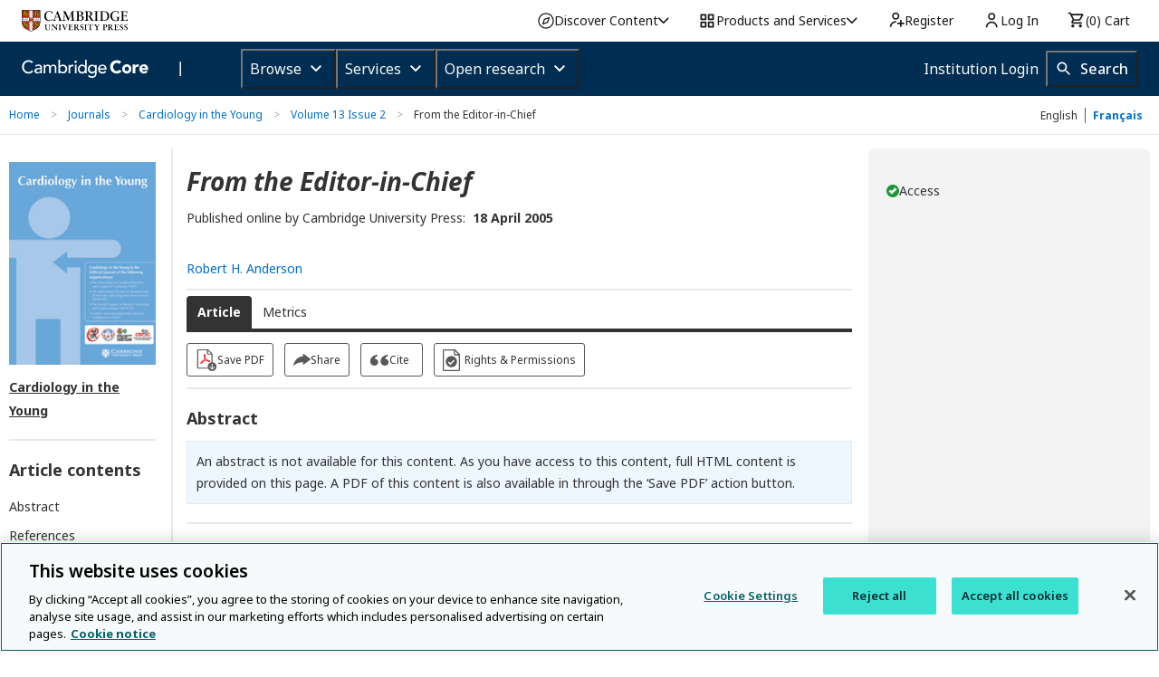

--- FILE ---
content_type: application/javascript; charset=UTF-8
request_url: https://www.cambridge.org/cdn-cgi/challenge-platform/h/b/scripts/jsd/d251aa49a8a3/main.js?
body_size: 8330
content:
window._cf_chl_opt={AKGCx8:'b'};~function(E6,fn,fD,fR,fo,fU,fd,fW,E0,E1){E6=V,function(l,f,EF,E5,E,g){for(EF={l:578,f:440,E:399,g:430,j:519,x:405,T:446,B:589,c:450,h:481,H:408},E5=V,E=l();!![];)try{if(g=parseInt(E5(EF.l))/1*(parseInt(E5(EF.f))/2)+-parseInt(E5(EF.E))/3*(parseInt(E5(EF.g))/4)+parseInt(E5(EF.j))/5*(-parseInt(E5(EF.x))/6)+-parseInt(E5(EF.T))/7*(-parseInt(E5(EF.B))/8)+-parseInt(E5(EF.c))/9+parseInt(E5(EF.h))/10+-parseInt(E5(EF.H))/11,f===g)break;else E.push(E.shift())}catch(j){E.push(E.shift())}}(P,689221),fn=this||self,fD=fn[E6(546)],fR=null,fo=fI(),fU=function(q0,ge,gY,gX,gW,gU,gt,EB,f,E,g,j){return q0={l:414,f:587,E:413,g:584,j:512,x:401,T:540},ge={l:373,f:592,E:584,g:476,j:494,x:566,T:381,B:534,c:437,h:512,H:537,m:523,J:503,A:497,z:488,G:381,y:445,L:434,C:381,S:562,a:435,b:381,k:572,O:381,v:565,K:360,Z:469,n:422,D:369,R:580,i:386},gY={l:351},gX={l:410},gW={l:351,f:580,E:535,g:475,j:393,x:535,T:393,B:518,c:475,h:513,H:410,m:346,J:435,A:354,z:435,G:373,y:526,L:590,C:420,S:457,a:354,b:435,k:352,O:381,v:368,K:475,Z:564,n:443,D:410,R:572,i:346,F:421,Q:561,N:435,s:352,M:515,I:532,o:381,U:385,d:435,W:569,X:435,Y:369},gU={l:373,f:531,E:521,g:561,j:493},gt={l:420,f:580},EB=E6,f={'VTize':function(T,B){return T!==B},'tkPlN':EB(q0.l),'IiStv':function(T,B){return T==B},'KKUrg':EB(q0.f),'evhhG':function(T,B){return T>B},'LNwuh':function(T,B){return T<B},'QYMbF':function(T,B){return T<<B},'Jmrnu':function(T,B){return T|B},'gGQuJ':function(x,T){return x(T)},'XyqsG':function(T,B){return T-B},'iuYxk':function(T,B){return T>B},'ZmbYl':function(T,B){return T<B},'nAjDE':function(T,B){return T&B},'eeaXD':function(T,B){return B|T},'QuPKQ':function(T,B){return T<<B},'UIEpm':function(T,B){return T==B},'GMIOA':function(T,B){return T<<B},'cfuGH':function(T,B){return T==B},'ezFqQ':function(x,T){return x(T)},'PNxdX':EB(q0.E),'AqMaE':EB(q0.g),'OHAov':function(x,T){return x(T)},'ufBXP':function(T,B){return B!=T},'HhZBV':EB(q0.j),'hPabv':function(T,B){return B*T},'XnwVE':function(T,B){return T<B},'GqJuQ':function(T,B){return B&T},'oGRmC':function(x,T){return x(T)},'EXtJC':function(T,B){return T<B},'mtkVM':function(T,B){return B&T},'jiLON':function(T,B){return T==B},'hYlRk':function(x,T){return x(T)},'waxtM':function(T,B){return B==T},'fILtQ':function(T,B){return T*B},'gEkwX':function(T,B){return T+B}},E=String[EB(q0.x)],g={'h':function(x,Ec){return(Ec=EB,f[Ec(gU.l)](Ec(gU.f),f[Ec(gU.E)]))?f[Ec(gU.g)](null,x)?'':g.g(x,6,function(T,Eh){return Eh=Ec,Eh(gt.l)[Eh(gt.f)](T)}):g&&j[Ec(gU.j)]?x[Ec(gU.j)]():''},'g':function(x,T,B,EH,H,J,A,z,G,y,L,C,S,O,K,Z,D,R,gd,F,Q){if(EH=EB,x==null)return'';for(J={},A={},z='',G=2,y=3,L=2,C=[],S=0,O=0,K=0;K<x[EH(gW.l)];K+=1)if(Z=x[EH(gW.f)](K),Object[EH(gW.E)][EH(gW.g)][EH(gW.j)](J,Z)||(J[Z]=y++,A[Z]=!0),D=z+Z,Object[EH(gW.x)][EH(gW.g)][EH(gW.T)](J,D))z=D;else if(f[EH(gW.B)]===f[EH(gW.B)]){if(Object[EH(gW.x)][EH(gW.c)][EH(gW.j)](A,z)){if(f[EH(gW.h)](256,z[EH(gW.H)](0))){for(H=0;f[EH(gW.m)](H,L);S<<=1,T-1==O?(O=0,C[EH(gW.J)](B(S)),S=0):O++,H++);for(R=z[EH(gW.H)](0),H=0;f[EH(gW.h)](8,H);S=f[EH(gW.A)](S,1)|1&R,O==T-1?(O=0,C[EH(gW.z)](B(S)),S=0):O++,R>>=1,H++);}else if(f[EH(gW.G)](EH(gW.y),EH(gW.y)))return gd={l:590,f:580},F={},F[EH(gW.L)]=EH(gW.C),Q=F,T==null?'':j.g(x,6,function(N,Em){return Em=EH,Q[Em(gd.l)][Em(gd.f)](N)});else{for(R=1,H=0;H<L;S=f[EH(gW.S)](S<<1,R),T-1==O?(O=0,C[EH(gW.z)](B(S)),S=0):O++,R=0,H++);for(R=z[EH(gW.H)](0),H=0;16>H;S=f[EH(gW.a)](S,1)|R&1,O==T-1?(O=0,C[EH(gW.b)](f[EH(gW.k)](B,S)),S=0):O++,R>>=1,H++);}G--,G==0&&(G=Math[EH(gW.O)](2,L),L++),delete A[z]}else for(R=J[z],H=0;H<L;S=1&R|S<<1,O==f[EH(gW.v)](T,1)?(O=0,C[EH(gW.J)](B(S)),S=0):O++,R>>=1,H++);z=(G--,0==G&&(G=Math[EH(gW.O)](2,L),L++),J[D]=y++,String(Z))}else return Q={},Q.r={},Q.e=C,Q;if(z!==''){if(Object[EH(gW.E)][EH(gW.K)][EH(gW.T)](A,z)){if(f[EH(gW.Z)](256,z[EH(gW.H)](0))){for(H=0;f[EH(gW.n)](H,L);S<<=1,O==T-1?(O=0,C[EH(gW.z)](B(S)),S=0):O++,H++);for(R=z[EH(gW.D)](0),H=0;8>H;S=f[EH(gW.A)](S,1)|f[EH(gW.R)](R,1),O==T-1?(O=0,C[EH(gW.z)](B(S)),S=0):O++,R>>=1,H++);}else{for(R=1,H=0;f[EH(gW.i)](H,L);S=f[EH(gW.F)](S<<1.24,R),f[EH(gW.Q)](O,T-1)?(O=0,C[EH(gW.N)](f[EH(gW.s)](B,S)),S=0):O++,R=0,H++);for(R=z[EH(gW.H)](0),H=0;16>H;S=f[EH(gW.S)](f[EH(gW.M)](S,1),1.31&R),f[EH(gW.I)](O,T-1)?(O=0,C[EH(gW.z)](f[EH(gW.k)](B,S)),S=0):O++,R>>=1,H++);}G--,G==0&&(G=Math[EH(gW.o)](2,L),L++),delete A[z]}else for(R=J[z],H=0;H<L;S=f[EH(gW.U)](S,1)|1.01&R,f[EH(gW.Q)](O,T-1)?(O=0,C[EH(gW.d)](B(S)),S=0):O++,R>>=1,H++);G--,f[EH(gW.W)](0,G)&&L++}for(R=2,H=0;f[EH(gW.n)](H,L);S=S<<1.8|f[EH(gW.R)](R,1),O==T-1?(O=0,C[EH(gW.J)](B(S)),S=0):O++,R>>=1,H++);for(;;)if(S<<=1,O==T-1){C[EH(gW.X)](B(S));break}else O++;return C[EH(gW.Y)]('')},'j':function(x,EJ){return EJ=EB,null==x?'':x==''?null:g.i(x[EJ(gY.l)],32768,function(T,EA){return EA=EJ,x[EA(gX.l)](T)})},'i':function(x,T,B,Ez,H,J,A,z,G,y,L,C,S,O,K,Z,F,D,R,i){if(Ez=EB,f[Ez(ge.l)](f[Ez(ge.f)],Ez(ge.E)))f[Ez(ge.g)](C,f[Ez(ge.j)]);else{for(H=[],J=4,A=4,z=3,G=[],C=f[Ez(ge.x)](B,0),S=T,O=1,y=0;3>y;H[y]=y,y+=1);for(K=0,Z=Math[Ez(ge.T)](2,2),L=1;f[Ez(ge.B)](L,Z);)if(f[Ez(ge.c)]===Ez(ge.h)){for(D=Ez(ge.H)[Ez(ge.m)]('|'),R=0;!![];){switch(D[R++]){case'0':L<<=1;continue;case'1':S>>=1;continue;case'2':S==0&&(S=T,C=B(O++));continue;case'3':K|=f[Ez(ge.J)](f[Ez(ge.A)](0,i)?1:0,L);continue;case'4':i=f[Ez(ge.z)](C,S);continue}break}}else E(T);switch(K){case 0:for(K=0,Z=Math[Ez(ge.G)](2,8),L=1;L!=Z;i=S&C,S>>=1,S==0&&(S=T,C=f[Ez(ge.y)](B,O++)),K|=f[Ez(ge.J)](f[Ez(ge.L)](0,i)?1:0,L),L<<=1);F=E(K);break;case 1:for(K=0,Z=Math[Ez(ge.C)](2,16),L=1;L!=Z;i=f[Ez(ge.S)](C,S),S>>=1,S==0&&(S=T,C=B(O++)),K|=(0<i?1:0)*L,L<<=1);F=f[Ez(ge.y)](E,K);break;case 2:return''}for(y=H[3]=F,G[Ez(ge.a)](F);;){if(O>x)return'';for(K=0,Z=Math[Ez(ge.b)](2,z),L=1;L!=Z;i=f[Ez(ge.k)](C,S),S>>=1,S==0&&(S=T,C=B(O++)),K|=L*(0<i?1:0),L<<=1);switch(F=K){case 0:for(K=0,Z=Math[Ez(ge.O)](2,8),L=1;f[Ez(ge.B)](L,Z);i=S&C,S>>=1,f[Ez(ge.v)](0,S)&&(S=T,C=f[Ez(ge.g)](B,O++)),K|=L*(0<i?1:0),L<<=1);H[A++]=f[Ez(ge.K)](E,K),F=A-1,J--;break;case 1:for(K=0,Z=Math[Ez(ge.O)](2,16),L=1;f[Ez(ge.B)](L,Z);i=S&C,S>>=1,f[Ez(ge.Z)](0,S)&&(S=T,C=B(O++)),K|=f[Ez(ge.n)](0<i?1:0,L),L<<=1);H[A++]=E(K),F=A-1,J--;break;case 2:return G[Ez(ge.D)]('')}if(J==0&&(J=Math[Ez(ge.b)](2,z),z++),H[F])F=H[F];else if(F===A)F=y+y[Ez(ge.R)](0);else return null;G[Ez(ge.a)](F),H[A++]=f[Ez(ge.i)](y,F[Ez(ge.R)](0)),J--,y=F,0==J&&(J=Math[Ez(ge.O)](2,z),z++)}}}},j={},j[EB(q0.T)]=g.h,j}(),fd={},fd[E6(348)]='o',fd[E6(412)]='s',fd[E6(533)]='u',fd[E6(517)]='z',fd[E6(539)]='n',fd[E6(588)]='I',fd[E6(552)]='b',fW=fd,fn[E6(409)]=function(E,g,j,x,qT,qx,qj,Ea,T,h,H,J,A,z,G){if(qT={l:371,f:427,E:364,g:427,j:553,x:389,T:586,B:553,c:586,h:388,H:483,m:351,J:357,A:490,z:466,G:548,y:549,L:485},qx={l:355,f:351,E:442,g:585,j:358},qj={l:535,f:475,E:393,g:435},Ea=E6,T={'GASlf':function(L,C){return L+C},'hBIoK':function(L,C){return L+C},'wLnsO':function(L,C){return L===C},'Yknba':function(L,C){return C===L},'kBxdN':function(y,L,C){return y(L,C)},'lqdlf':function(y,L,C){return y(L,C)}},null===g||void 0===g)return x;for(h=fe(g),E[Ea(qT.l)][Ea(qT.f)]&&(h=h[Ea(qT.E)](E[Ea(qT.l)][Ea(qT.g)](g))),h=E[Ea(qT.j)][Ea(qT.x)]&&E[Ea(qT.T)]?E[Ea(qT.B)][Ea(qT.x)](new E[(Ea(qT.c))](h)):function(y,Eb,L){for(Eb=Ea,y[Eb(qx.l)](),L=0;L<y[Eb(qx.f)];y[L]===y[T[Eb(qx.E)](L,1)]?y[Eb(qx.g)](T[Eb(qx.j)](L,1),1):L+=1);return y}(h),H='nAsAaAb'.split('A'),H=H[Ea(qT.h)][Ea(qT.H)](H),J=0;J<h[Ea(qT.m)];A=h[J],z=fY(E,g,A),H(z)?(G=T[Ea(qT.J)]('s',z)&&!E[Ea(qT.A)](g[A]),T[Ea(qT.z)](Ea(qT.G),j+A)?T[Ea(qT.y)](B,j+A,z):G||B(j+A,g[A])):T[Ea(qT.L)](B,j+A,z),J++);return x;function B(y,L,ES){ES=V,Object[ES(qj.l)][ES(qj.f)][ES(qj.E)](x,L)||(x[L]=[]),x[L][ES(qj.g)](y)}},E0=E6(486)[E6(523)](';'),E1=E0[E6(388)][E6(483)](E0),fn[E6(416)]=function(E,g,qH,qh,Ek,j,x,T,B,h,H){for(qH={l:397,f:392,E:529,g:462,j:404,x:529,T:351,B:524,c:435,h:406},qh={l:392,f:397},Ek=E6,j={},j[Ek(qH.l)]=Ek(qH.f),j[Ek(qH.E)]=function(m,J){return m<J},j[Ek(qH.g)]=function(m,J){return J===m},x=j,T=Object[Ek(qH.j)](g),B=0;x[Ek(qH.x)](B,T[Ek(qH.T)]);B++)if(h=T[B],x[Ek(qH.g)]('f',h)&&(h='N'),E[h]){for(H=0;H<g[T[B]][Ek(qH.T)];-1===E[h][Ek(qH.B)](g[T[B]][H])&&(E1(g[T[B]][H])||E[h][Ek(qH.c)]('o.'+g[T[B]][H])),H++);}else E[h]=g[T[B]][Ek(qH.h)](function(m,EO){return EO=Ek,EO(qh.l)===x[EO(qh.f)]?'o.'+m:![]})},E3();function E4(g,j,qi,Ei,x,T,B,c){if(qi={l:559,f:425,E:415,g:498,j:509,x:522,T:425,B:579,c:563,h:448,H:415,m:464,J:473,A:563,z:448,G:514,y:441,L:464,C:473},Ei=E6,x={},x[Ei(qi.l)]=function(h,H){return H===h},x[Ei(qi.f)]=Ei(qi.E),x[Ei(qi.g)]=Ei(qi.j),T=x,!g[Ei(qi.x)])return;T[Ei(qi.l)](j,T[Ei(qi.T)])?(B={},B[Ei(qi.B)]=T[Ei(qi.g)],B[Ei(qi.c)]=g.r,B[Ei(qi.h)]=Ei(qi.H),fn[Ei(qi.m)][Ei(qi.J)](B,'*')):(c={},c[Ei(qi.B)]=T[Ei(qi.g)],c[Ei(qi.A)]=g.r,c[Ei(qi.z)]=Ei(qi.G),c[Ei(qi.y)]=j,fn[Ei(qi.L)][Ei(qi.C)](c,'*'))}function fQ(EX,EV,l,f){if(EX={l:577,f:508,E:508,g:451,j:353},EV=E6,l={'gfasj':EV(EX.l),'OYIiV':function(E,g){return E(g)},'ECVPy':function(E,g){return E*g}},f=fF(),f===null)return l[EV(EX.f)]===l[EV(EX.E)]?void 0:null;fR=(fR&&l[EV(EX.g)](clearTimeout,fR),setTimeout(function(){fi()},l[EV(EX.j)](f,1e3)))}function fM(l,f,gj,gq,gg,gE,EE,E,g,j,x){gj={l:415,f:342,E:560,g:455,j:439,x:433,T:403,B:495,c:467,h:520,H:536,m:458,J:403,A:568,z:341,G:522,y:543,L:571,C:489,S:362,a:500,b:500,k:583,O:500,v:583,K:522,Z:541,n:528,D:540,R:345},gq={l:482,f:413},gg={l:527,f:380,E:581,g:581,j:347,x:456,T:436,B:435,c:410,h:499,H:567,m:511,J:482,A:374,z:343},gE={l:543},EE=E6,E={'OFAcC':function(T,B){return B|T},'CPhlT':function(T,B){return T-B},'QKsWq':function(T,B){return T<<B},'IRJeD':function(T,B){return T&B},'FRoKk':function(T,B){return B==T},'KsBjP':function(T,B){return T(B)},'UfbWz':function(T,B){return T>=B},'Bifvq':EE(gj.l),'qAyiF':function(T,B){return T(B)},'uyqxK':EE(gj.f),'hUtDY':EE(gj.E),'ctDPl':function(T,B){return T+B},'ElBUZ':EE(gj.g),'rBJil':function(T){return T()}},g=fn[EE(gj.j)],console[EE(gj.x)](fn[EE(gj.T)]),j=new fn[(EE(gj.B))](),j[EE(gj.c)](E[EE(gj.h)],E[EE(gj.H)](EE(gj.m)+fn[EE(gj.J)][EE(gj.A)],E[EE(gj.z)])+g.r),g[EE(gj.G)]&&(j[EE(gj.y)]=5e3,j[EE(gj.L)]=function(Eg){Eg=EE,f(Eg(gE.l))}),j[EE(gj.C)]=function(Eq){if(Eq=EE,E[Eq(gg.l)](j[Eq(gg.f)],200)&&j[Eq(gg.f)]<300){if(Eq(gg.E)===Eq(gg.g))f(E[Eq(gg.j)]);else{for(s=1,M=0;I<o;d=E[Eq(gg.x)](W<<1,X),Y==E[Eq(gg.T)](e,1)?(P0=0,P1[Eq(gg.B)](P2(P3)),P4=0):P5++,P6=0,U++);for(P7=P8[Eq(gg.c)](0),P9=0;16>PP;Pl=E[Eq(gg.h)](Pp,1)|E[Eq(gg.H)](Pf,1),E[Eq(gg.m)](PE,Pg-1)?(Pq=0,Pj[Eq(gg.B)](E[Eq(gg.J)](Px,PT)),PB=0):Pc++,Ph>>=1,PV++);}}else E[Eq(gg.A)](f,E[Eq(gg.z)]+j[Eq(gg.f)])},j[EE(gj.S)]=function(Ej){Ej=EE,E[Ej(gq.l)](f,Ej(gq.f))},x={'t':fw(),'lhr':fD[EE(gj.a)]&&fD[EE(gj.b)][EE(gj.k)]?fD[EE(gj.O)][EE(gj.v)]:'','api':g[EE(gj.K)]?!![]:![],'c':E[EE(gj.Z)](fu),'payload':l},j[EE(gj.n)](fU[EE(gj.D)](JSON[EE(gj.R)](x)))}function E3(qD,qn,qZ,qv,qO,EK,l,f,E,g,j,x,T,B){for(qD={l:530,f:576,E:523,g:573,j:470,x:390,T:484,B:395,c:396,h:439},qn={l:496,f:573,E:470,g:396,j:545},qZ={l:472,f:384},qv={l:390},qO={l:431},EK=E6,l={'PFvTl':function(c,h){return c!==h},'hsEjh':function(c){return c()},'jQigO':EK(qD.l)},f=EK(qD.f)[EK(qD.E)]('|'),E=0;!![];){switch(f[E++]){case'0':if(!B)return;continue;case'1':if(!fs())return;continue;case'2':g={'YYssQ':function(c,h,H){return c(h,H)},'EDyjt':function(c){return c()},'ifduC':function(c,h){return c(h)},'NAOdv':function(c,h,EZ){return EZ=EK,l[EZ(qO.l)](c,h)},'nVcNY':function(c,Er){return Er=EK,l[Er(qv.l)](c)}};continue;case'3':j=function(qK,En){if(qK={l:417},En=EK,!T){if(T=!![],!g[En(qZ.l)](fs))return;g[En(qZ.f)](fi,function(c,ED){ED=En,g[ED(qK.l)](E4,B,c)})}};continue;case'4':fD[EK(qD.g)]!==EK(qD.j)?l[EK(qD.x)](j):fn[EK(qD.T)]?fD[EK(qD.T)](l[EK(qD.B)],j):(x=fD[EK(qD.c)]||function(){},fD[EK(qD.c)]=function(ER){ER=EK,x(),g[ER(qn.l)](fD[ER(qn.f)],ER(qn.E))&&(fD[ER(qn.g)]=x,g[ER(qn.j)](j))});continue;case'5':T=![];continue;case'6':B=fn[EK(qD.h)];continue}break}}function fI(gx,Ex){return gx={l:493},Ex=E6,crypto&&crypto[Ex(gx.l)]?crypto[Ex(gx.l)]():''}function fe(l,qV,EC,f){for(qV={l:364,f:404,E:382},EC=E6,f=[];null!==l;f=f[EC(qV.l)](Object[EC(qV.f)](l)),l=Object[EC(qV.E)](l));return f}function fu(){return fF()!==null}function V(l,p,f,E){return l=l-341,f=P(),E=f[l],E}function fN(l,EY,El){return EY={l:379},El=E6,Math[El(EY.l)]()<l}function fF(Eo,EP,f,E,g,j,x,T){for(Eo={l:505,f:463,E:539,g:438,j:391,x:523,T:439},EP=E6,f={},f[EP(Eo.l)]=function(B,c){return c!==B},f[EP(Eo.f)]=EP(Eo.E),f[EP(Eo.g)]=function(B,c){return B<c},E=f,g=EP(Eo.j)[EP(Eo.x)]('|'),j=0;!![];){switch(g[j++]){case'0':if(!T)return null;continue;case'1':x=T.i;continue;case'2':if(E[EP(Eo.l)](typeof x,E[EP(Eo.f)])||E[EP(Eo.g)](x,30))return null;continue;case'3':return x;case'4':T=fn[EP(Eo.T)];continue}break}}function fi(l,Es,Ew,E7,f,E){Es={l:378,f:350,E:349,g:429},Ew={l:504,f:447,E:487,g:378,j:543,x:571},E7=E6,f={'ucaOY':function(g,j){return j===g},'guKmU':E7(Es.l),'UJQZq':function(g){return g()},'WRVyT':E7(Es.f)},E=f[E7(Es.E)](E2),fM(E.r,function(g,EN,E8){EN={l:543},E8=E7,typeof l===E8(Ew.l)&&(f[E8(Ew.f)](f[E8(Ew.E)],E8(Ew.g))?l(g):(g[E8(Ew.j)]=5e3,j[E8(Ew.x)]=function(E9){E9=E8,T(E9(EN.l))})),fQ()}),E.e&&ft(f[E7(Es.g)],E.e)}function ft(j,x,gH,ET,T,B,c,h,H,m,J,A,z,G){if(gH={l:426,f:411,E:423,g:478,j:502,x:452,T:480,B:444,c:458,h:460,H:394,m:554,J:468,A:478,z:439,G:480,y:403,L:568,C:516,S:460,a:495,b:467,k:560,O:543,v:571,K:365,Z:365,n:459,D:403,R:461,i:461,F:366,Q:418,N:449,s:471,M:492,I:579,o:510,U:528,d:540},ET=E6,T={},T[ET(gH.l)]=function(L,C){return L!==C},T[ET(gH.f)]=ET(gH.E),T[ET(gH.g)]=ET(gH.j),T[ET(gH.x)]=function(L,C){return L+C},T[ET(gH.T)]=function(L,C){return L+C},T[ET(gH.B)]=ET(gH.c),T[ET(gH.h)]=ET(gH.H),B=T,!fN(0))return![];h=(c={},c[ET(gH.m)]=j,c[ET(gH.J)]=x,c);try{if(B[ET(gH.l)](B[ET(gH.f)],B[ET(gH.A)]))H=fn[ET(gH.z)],m=B[ET(gH.x)](B[ET(gH.x)](B[ET(gH.G)](B[ET(gH.B)],fn[ET(gH.y)][ET(gH.L)]),ET(gH.C)),H.r)+B[ET(gH.S)],J=new fn[(ET(gH.a))](),J[ET(gH.b)](ET(gH.k),m),J[ET(gH.O)]=2500,J[ET(gH.v)]=function(){},A={},A[ET(gH.K)]=fn[ET(gH.y)][ET(gH.Z)],A[ET(gH.n)]=fn[ET(gH.D)][ET(gH.n)],A[ET(gH.R)]=fn[ET(gH.D)][ET(gH.i)],A[ET(gH.F)]=fn[ET(gH.y)][ET(gH.Q)],A[ET(gH.N)]=fo,z=A,G={},G[ET(gH.s)]=h,G[ET(gH.M)]=z,G[ET(gH.I)]=ET(gH.o),J[ET(gH.U)](fU[ET(gH.d)](G));else return}catch(L){}}function fw(Ee,Ep,l){return Ee={l:439,f:544},Ep=E6,l=fn[Ep(Ee.l)],Math[Ep(Ee.f)](+atob(l.t))}function fY(l,E,g,qP,Ey,j,x,q8,m,T){j=(qP={l:356,f:348,E:479,g:550,j:396,x:396,T:491,B:558,c:504,h:591,H:553,m:383,J:398},Ey=E6,{'OLWYl':function(B){return B()},'kehyf':function(B,h){return h!==B},'IioKl':Ey(qP.l),'LTJKJ':Ey(qP.f),'ALQfk':function(B,h){return B==h},'uYihN':function(B,h,H){return B(h,H)}});try{x=E[g]}catch(B){if(Ey(qP.E)===j[Ey(qP.g)])q8={l:375,f:407,E:573,g:470,j:396},m=x[Ey(qP.j)]||function(){},T[Ey(qP.x)]=function(EL){EL=Ey,j[EL(q8.l)](m),j[EL(q8.f)](m[EL(q8.E)],EL(q8.g))&&(A[EL(q8.j)]=m,z())};else return'i'}if(null==x)return void 0===x?'u':'x';if(j[Ey(qP.T)]==typeof x)try{if(j[Ey(qP.B)](Ey(qP.c),typeof x[Ey(qP.h)]))return x[Ey(qP.h)](function(){}),'p'}catch(H){}return l[Ey(qP.H)][Ey(qP.m)](x)?'a':x===l[Ey(qP.H)]?'D':x===!0?'T':!1===x?'F':(T=typeof x,Ey(qP.c)==T?j[Ey(qP.J)](fX,l,x)?'N':'f':fW[T]||'?')}function E2(qL,Ev,E,g,j,x,T,h,H,m,B){E=(qL={l:551,f:376,E:387,g:465,j:344,x:367,T:453,B:574,c:570,h:477,H:424,m:419,J:507,A:506,z:428,G:555,y:363,L:377,C:582,S:370,a:506,b:556,k:557,O:400,v:490,K:548,Z:525,n:474},Ev=E6,{'cujKv':function(c,h,H,m){return c(h,H,m)},'yJTJJ':function(c,h){return c===h},'ISvdu':function(c,h){return c+h},'wTIdx':function(c,h){return c+h},'Bxrbh':function(c,h){return h!==c},'cOjNQ':Ev(qL.l),'XUyff':Ev(qL.f),'JXYxi':Ev(qL.E),'TXPMd':function(c,h,H,m,J){return c(h,H,m,J)},'CVxtw':Ev(qL.g),'rjPYu':Ev(qL.j)});try{if(E[Ev(qL.x)](Ev(qL.T),E[Ev(qL.B)]))return g=fD[Ev(qL.c)](E[Ev(qL.h)]),g[Ev(qL.H)]=E[Ev(qL.m)],g[Ev(qL.J)]='-1',fD[Ev(qL.A)][Ev(qL.z)](g),j=g[Ev(qL.G)],x={},x=E[Ev(qL.y)](pRIb1,j,j,'',x),x=pRIb1(j,j[E[Ev(qL.L)]]||j[E[Ev(qL.C)]],'n.',x),x=pRIb1(j,g[Ev(qL.S)],'d.',x),fD[Ev(qL.a)][Ev(qL.b)](g),T={},T.r=x,T.e=null,T;else(h=y[L],H=E[Ev(qL.k)](C,S,a,h),b(H))?(m=E[Ev(qL.O)]('s',H)&&!Q[Ev(qL.v)](N[h]),Ev(qL.K)===E[Ev(qL.Z)](s,h)?M(E[Ev(qL.n)](I,h),H):m||o(U+h,d[h])):i(F+h,H)}catch(h){return B={},B.r={},B.e=h,B}}function fX(f,E,q2,EG,g,j){return q2={l:402,f:501,E:432,g:547,j:402,x:535,T:575,B:393,c:524},EG=E6,g={},g[EG(q2.l)]=function(T,B){return T<B},g[EG(q2.f)]=EG(q2.E),j=g,E instanceof f[EG(q2.g)]&&j[EG(q2.j)](0,f[EG(q2.g)][EG(q2.x)][EG(q2.T)][EG(q2.B)](E)[EG(q2.c)](j[EG(q2.f)]))}function P(qF){return qF='addEventListener,lqdlf,_cf_chl_opt;JJgc4;PJAn2;kJOnV9;IWJi4;OHeaY1;DqMg0;FKmRv9;LpvFx1;cAdz2;PqBHf2;nFZCC5;ddwW5;pRIb1;rxvNi8;RrrrA2;erHi9,guKmU,GqJuQ,onload,isNaN,LTJKJ,chctx,randomUUID,PNxdX,XMLHttpRequest,NAOdv,XnwVE,QFKMJ,QKsWq,location,kxpLx,nNtTw,hPabv,function,gECHD,body,tabIndex,gfasj,cloudflare-invisible,jsd,FRoKk,TEBPJ,evhhG,error,QuPKQ,/b/ov1/0.49916314485387564:1770114503:E3tFRJ7GKiMv7Tyo7Z2C76T_ykUjAbhdgs5USjfck64/,symbol,KKUrg,135EQtmlA,hUtDY,tkPlN,api,split,indexOf,ISvdu,wjyPm,UfbWz,send,aHqLL,DOMContentLoaded,zQHAO,UIEpm,undefined,ufBXP,prototype,ctDPl,4|1|2|3|0,jqVNE,number,vYpJqi,rBJil,IjdNE,timeout,floor,nVcNY,document,Function,d.cookie,kBxdN,IioKl,NmhId,boolean,Array,AdeF3,contentWindow,removeChild,cujKv,ALQfk,EIXws,POST,IiStv,mtkVM,sid,iuYxk,jiLON,OHAov,IRJeD,AKGCx8,cfuGH,createElement,ontimeout,nAjDE,readyState,cOjNQ,toString,2|6|0|1|5|3|4,fcuon,1271113uMnzJF,source,charAt,uNRuv,rjPYu,href,nSItW,splice,Set,AdmYJ,bigint,716776ndjrSs,FzbZy,catch,AqMaE,ElBUZ,http-code:,uyqxK,navigator,stringify,LNwuh,Bifvq,object,UJQZq,error on cf_chl_props,length,gGQuJ,ECVPy,QYMbF,sort,PwCbV,wLnsO,hBIoK,PdbWK,hYlRk,ZAQVo,onerror,TXPMd,concat,CnwA5,pkLOA2,Bxrbh,XyqsG,join,contentDocument,Object,now,VTize,qAyiF,OLWYl,iframe,CVxtw,VshRa,random,status,pow,getPrototypeOf,isArray,ifduC,GMIOA,gEkwX,display: none,includes,from,hsEjh,4|0|1|2|3,vrdnp,call,/invisible/jsd,jQigO,onreadystatechange,hJGwb,uYihN,39nYOXOV,yJTJJ,fromCharCode,EKmEY,_cf_chl_opt,keys,32286ZdQoEK,map,kehyf,3016068RwFrlS,pRIb1,charCodeAt,lSFMa,string,xhr-error,PnIms,success,rxvNi8,YYssQ,aUjz8,JXYxi,UjyAZLqzKEkgtPYCfOeiN8RpbVamHoFTDMQn5+uGw3l9S-h1J76vr0sdIX$2WB4cx,eeaXD,fILtQ,MOjFC,style,ktJQr,FSAce,getOwnPropertyNames,appendChild,WRVyT,35208AfHaRG,PFvTl,[native code],log,EXtJC,push,CPhlT,HhZBV,KmzxH,__CF$cv$params,2LUiEZd,detail,GASlf,ZmbYl,Lmhir,oGRmC,7pwKDET,ucaOY,event,JBxy9,5689503lpphwu,OYIiV,CWGzt,QMFVj,JFedS,/jsd/oneshot/d251aa49a8a3/0.49916314485387564:1770114503:E3tFRJ7GKiMv7Tyo7Z2C76T_ykUjAbhdgs5USjfck64/,OFAcC,Jmrnu,/cdn-cgi/challenge-platform/h/,SSTpq3,Jwnjf,LRmiB4,dBsZy,bUuHW,parent,clientInformation,Yknba,open,TYlZ6,waxtM,loading,errorInfoObject,EDyjt,postMessage,wTIdx,hasOwnProperty,ezFqQ,XUyff,IEVuP,OKiDQ,THqKj,4945790LgiPHd,KsBjP,bind'.split(','),P=function(){return qF},P()}function fs(g4,Ef,f,E,g,j,x){if(g4={l:361,f:359,E:542,g:538,j:544,x:361,T:372,B:542,c:454},Ef=E6,f={},f[Ef(g4.l)]=function(T,B){return T/B},f[Ef(g4.f)]=function(T,B){return T>B},f[Ef(g4.E)]=function(T,B){return T-B},f[Ef(g4.g)]=function(T,B){return T!==B},E=f,g=3600,j=fw(),x=Math[Ef(g4.j)](E[Ef(g4.x)](Date[Ef(g4.T)](),1e3)),E[Ef(g4.f)](E[Ef(g4.B)](x,j),g)){if(E[Ef(g4.g)](Ef(g4.c),Ef(g4.c)))E(g);else return![]}return!![]}}()